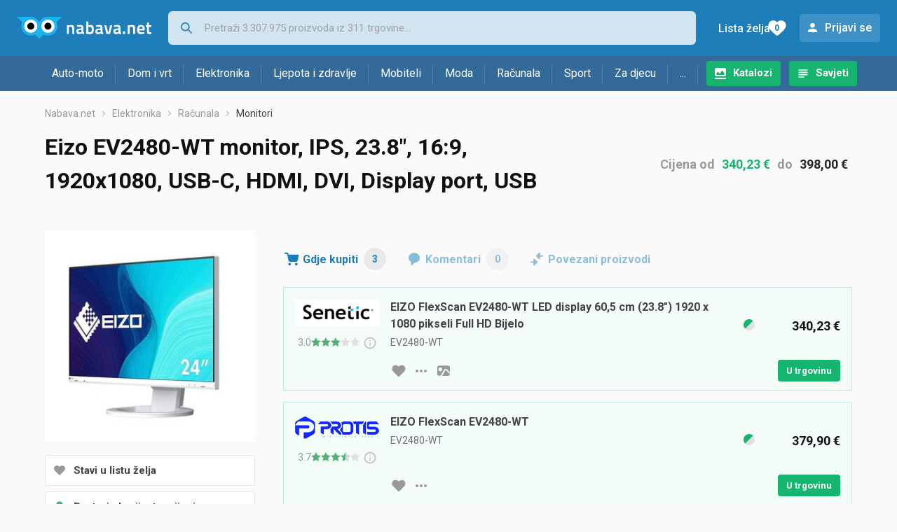

--- FILE ---
content_type: text/html;charset=utf-8
request_url: https://www.nabava.net/monitori/eizo-ev2480-wt-monitor-cijena-ips-238-16-9-136701371
body_size: 10905
content:
































   
   
   
   
      
   














        


































   
   
   
   
      
   








<!DOCTYPE html>
<html lang="hr">
<head>
    <meta charset="utf-8">

    
    
     
     
    <title>Eizo EV2480-WT monitor, IPS, 23.8&#034;</title>
    <meta http-equiv="X-UA-Compatible" content="IE=edge">
    <meta name="viewport" content="width=device-width, initial-scale=1, maximum-scale=1, shrink-to-fit=no, user-scalable=0">
    <meta name="mobile-web-app-capable" content="yes">
    <meta name="apple-mobile-web-app-capable" content="yes">
    <meta name="apple-mobile-web-app-status-bar-style" content="black-translucent">

    
    <meta name="referrer" content="origin-when-cross-origin">

    <meta name="description" content="Gdje kupiti Eizo EV2480-WT monitor, IPS, 23.8&#034; - usporedi cijene, pogledaj značajke i izaberi trgovinu">

    
    
    <meta name="apple-itunes-app" content="app-id=1100660049">
    
    

    <meta property="og:title" content="Eizo EV2480-WT monitor, IPS, 23.8&#034;">
    
    
        <meta property="og:image" content="https://www.nabava.net/slike/products/37/01/13670137/eizo-ev2480-wt-monitor-238-pivot_2d19a374.jpeg">
    

    
    

    <link rel="icon" href="/static/slike/favicon.ico">
    <link rel="apple-touch-icon" href="/static/slike/logo/apple-touch-icon-graybg.png">
    <link rel="search" href="https://www.nabava.net/static/opensearch/nabava.net-opensearch.xml" title="Pretraživanje Nabava.net" type="application/opensearchdescription+xml">
    <link rel="preload" fetchpriority="high" as="image" href="/slike/products/37/01/13670137/thumb290_eizo-ev2480-wt-monitor-238-pivot_2d19a374.jpeg">

    

    
































   
   
   
   
      
   















    
    
    
    
    <link rel="stylesheet" type="text/css" media="screen" href="/bundles/css/gzip_N377395562/vendor.css" />


    
    <script type="text/javascript" src="/bundles/js/gzip_N442858653/vendor.js" ></script>

    
    

    
    <link rel="stylesheet" type="text/css" media="screen" href="/bundles/css/gzip_N1263239885/redesign2020.css" />


    
    <script type="text/javascript" src="/bundles/js/gzip_1691880270/redesign2020.js" ></script>


    <script type="text/javascript">
      site.state.ctx = "";
   	  site.state.currentPage = "product";
      site.state.idsToCheck = [929883646,779869321,1015117793];
   	  site.state.productId = "13670137";
   	  site.state.requestedUrl = "monitori/eizo-ev2480-wt-monitor-cijena-ips-238-16-9-136701371";
      site.state.user.hashedEmail = "";
      site.state.user.gaId = "";
      site.state.user.loggedIn = false;
      site.state.noOfItemsInAutocomplete = 6;
   	  site.state.webDomainId = 1;
      site.state.urls = {
              chartjs: "/static/redesign2020/vendor/Chart.min.js",
              ballooncss: "/static/redesign2020/vendor/balloon.css",
              leafletjs: "/static/redesign2020/vendor/leaflet/leaflet.js",
              leafletcss: "/static/redesign2020/vendor/leaflet/leaflet.css",
              quagga: "/static/redesign2020/vendor/quagga-0.12.1.min.js",
      };
   	  site.init();
   	  
   </script>
   
    
   
   
























































<script async='async' src='https://securepubads.g.doubleclick.net/tag/js/gpt.js' crossorigin="anonymous"></script>

<script type='text/javascript'>
	window.googletag = window.googletag || {cmd: []};
	googletag.cmd.push(function() {
		























































































































	
		
			
				googletag.defineSlot('/1033846/nabava.net_Lijevo_300x250', [[300,160],[300,250],[300,600]], 'div-gpt-ad-1347027521651-Lijevo_300x250').addService(googletag.pubads());
				
			
			
		
	

















































































































































































































































	
		
			
				googletag.defineSlot('/1033846/nabava.net_Sredina_1x1', [[1,1],[300,50],[300,100],[300,150],[300,250],[320,50],[320,100],[728,90],[970,90],[970,250]], 'div-gpt-ad-1347027521651-Sredina_1x1').addService(googletag.pubads());
				
			
			
		
	


























		
		
		
			googletag.pubads().setTargeting("kat_pro_tr","1");
			googletag.pubads().setTargeting("id_proizv","13670137");
			googletag.pubads().setTargeting("id_kat", "9");			
			
			
				
			googletag.pubads().setTargeting("id_kat_l1","4675");
			
				
			googletag.pubads().setTargeting("id_kat_l2","5");
			
				
			googletag.pubads().setTargeting("id_kat_l3","9");
			
				
		
		
		
		
			googletag.pubads().setTargeting("uri", "/monitori/eizo-ev2480-wt-monitor-cijena-ips-238-16-9-136701371");
		
		
			
		googletag.pubads().enableSingleRequest();
		googletag.pubads().collapseEmptyDivs();
 

		googletag.enableServices();
	});
</script>


   
    
    <link rel="stylesheet" href="https://fonts.googleapis.com/css?family=Roboto:300,400,500,700,900&subset=latin,latin-ext&display=swap" />

	
    
































   
   
   
   
      
   






<script>
dataLayer = [];
function gtag(){dataLayer.push(arguments);}


<!-- GA4 Parametri/varijable -->
dataLayer.push({'kategorija': 'monitori__90'});

dataLayer.push({'proizvod': 'Eizo EV2480-WT monitor, IPS, 23.8", 16:9, 1920x1080, USB-C, HDMI, DVI, Display port, USB [13670137]'});


<!-- GA4 Eventovi -->



dataLayer.push({'event': 'kategorija_i_proizvod_viewed'})
dataLayer.push({'event': 'proizvod_viewed'})



</script>

<!-- XXX Seekandhit tracking code -->

  

  
  <!-- XXX Seekandhit tracking code -->
<script>
$(document).on('submit', '.header__search-form', function(){	
  var inputText = $('.header__search-form-input--search').val();
	
  var trackingData = {
    'searchTerm': inputText,
	'selectedTerm': '',
	'pageType': site.state.currentPage,
	'userId': parseInt(site.state.user.gaId) || null,
	'loggedInStatus': site.state.user.loggedIn.toString(),
	'emailValue': site.state.user.hashedEmail || ''
  };
  
  dataLayer.push({
    'event': 'gtmt.search',
    'trackingData': trackingData
  });
})
</script>
  































   
   
   
   
      
   






<!-- XXX Seekandhit tracking code -->
<script>
function calculateRedirectCost(priceArrays, price) {
    for (let i = 0; i < priceArrays.length; i++) {
        // priceArray format: [fromPrice, toPrice, redirectCost]
    	const priceArray = priceArrays[i];
        const fromPrice = priceArray[0];
        const endPrice = priceArray[1];
        const redirectCost = priceArray[2];

        if (endPrice === null) {
            // Handles the case where endPrice is null (infinity)
            if (price >= fromPrice) {
                return redirectCost;
            }
        } else {
            if ((price >= fromPrice) && (price < endPrice)) {
                return redirectCost;
            }
        }
    }
    
    // If no matching range is found (ideally should never happen)
    return null;
}

$(document).on('click', '.offer__buttons-to-store', function () {
	
	<!-- Navigation bar information -->
	var navigationCategory, productCategory, productSubcategory;
	if($("ol.breadcrumbs li").length < 5){
	  var navigationCategory =  $(".breadcrumbs__item:nth-child(2)").find("a").text();
	  var productCategory = $(".breadcrumbs__item:nth-child(3)").find("a").text();
	  var productSubcategory = $(".breadcrumbs__item:nth-child(4)").find("a").text();

	} else {
	  var navigationCategory =  $(".breadcrumbs__item:nth-child(2)").find("a").text();
	  var productCategory = $(".breadcrumbs__item:nth-last-child(3)").find("a").text();
	  var productSubcategory = $(".breadcrumbs__item:nth-last-child(2)").find("a").text();		
	}
	
	<!-- Offer information -->
	var offerName = $(this).closest('.offer').find('.offer__name h2').text();
	var offerId = $(this).closest('.offer').find('.offer__buttons-wishlist').data("id").toString();
	var offerPrice = $(this).closest('.offer').find('.offer__price:first').text().slice(0,-2);
	offerPrice = parseFloat(offerPrice.replace(/\./g, '').replace(',', '.'));
	
	
	var offerRedirectionPrice = calculateRedirectCost([[0.00, 1.33, 0.01], [1.33, 13.27, 0.03], [13.27, 33.18, 0.04], [33.18, 66.36, 0.05], [66.36, 165.90, 0.07], [165.90, 331.80, 0.08], [331.80, 597.25, 0.09], [597.25, 929.06, 0.11], [929.06, 1327.23, 0.12], [1327.23, null, 0.16]], offerPrice);
	if (($(this).closest('.offer').hasClass("offer--featured")) && (offerRedirectionPrice !== null)) {
		offerRedirectionPrice *= 1.3;
		offerRedirectionPrice = parseFloat(offerRedirectionPrice.toFixed(2));
	}
	
	<!-- Product information -->
	var productName = $(".product-page__title").text();
	var productId = site.state.productId;
	
	
	<!-- Other information -->
	var pageType = site.state.currentPage;
	var currency = 'EUR';
	var userId = parseInt(site.state.user.gaId) || null;
	var loggedInStatus = site.state.user.loggedIn.toString();
	var emailValue = site.state.user.hashedEmail || '';
	
	dataLayer.push({
		'event': 'gtmt.paidClick',
		'trackingData':{
			'navigationCategory': navigationCategory,
			'productCategory': productCategory,
			'productSubcategory': productSubcategory,
			'offerName': offerName,
			'offerId': offerId,
			'offerPrice': offerPrice,
			'offerRedirectionPrice': offerRedirectionPrice,
			'pageType': pageType,
			'currency': currency,
			'userId': userId,
			'productId': productId,
			'productName': productName,
			'loggedInStatus': loggedInStatus,
			'emailValue': emailValue
		}
	});
});

</script>


<!-- Google Tag Manager -->
<script>(function(w,d,s,l,i){w[l]=w[l]||[];w[l].push({'gtm.start':
new Date().getTime(),event:'gtm.js'});var f=d.getElementsByTagName(s)[0],
j=d.createElement(s),dl=l!='dataLayer'?'&l='+l:'';j.async=true;j.src=
'https://www.googletagmanager.com/gtm.js?id='+i+dl;f.parentNode.insertBefore(j,f);
})(window,document,'script','dataLayer','GTM-TMSBNPC');</script>
<!-- End Google Tag Manager -->
        
    <script type="application/ld+json">
    {
      "@context" : "https://schema.org",
      "@type" : "WebSite",
      "name" : "Nabava.net",
      "url" : "https://www.nabava.net"
    }
  </script>
  
</head>


<body  >
    <header class="header ">
        <div class="header__first-row">
            <a class="header__logo header__logo--full" href="/" title="Nabava.net - gdje pametna kupnja započinje"><img src="/static/redesign2020/images/logo-full-1.svg" alt="Nabava.net" width="229" height="40"></a>
            <a class="header__logo header__logo--normal" href="/" title="Nabava.net - gdje pametna kupnja započinje"><img src="/static/redesign2020/images/logo-simple-1.svg" alt="Nabava.net" width="192" height="32"></a>
            <a class="header__logo header__logo--minimal" href="/" title="Nabava.net - gdje pametna kupnja započinje"><img src="/static/redesign2020/images/logo-basic.svg" alt="Nabava.net" width="65" height="32"></a>

            <form class="header__search-form" action="/search.php" method="GET">
                
	                
                <input class="header__search-form-input header__search-form-input--search" id="headerSearch" type="search" name="q" autocomplete="off" tabIndex="1" placeholder="Pretraži 3.307.975 proizvoda iz 311 trgovine..." value="" >
		        
                
                
                
            </form>
            
            <div class="header__first-row-links">
				
	                <a class='header__link header__link-catalog' href="/katalozi">Katalozi</a>
                
                
	                
	                
	                	
	                	<a class='header__link header__link-articles' href="/clanci">Savjeti</a>
	                	
                	
                
                <a class='header__link header__link-wishlist' href="/wishlist">
                	<span class="header__link-wishlist-label">Lista želja</span>
                	<span class="header__link-wishlist-counter wishlist-quantity">0</span>
                </a>

                
                    
                    
                        <div data-modal-url="/login" class='header__link header__link-login' data-show-modal>Prijavi se</div>
                    
                
            </div>
            <div class="header__toggle-buttons">
                <div class="header__toggle-search"></div>
                
                <a href="/wishlist" class="header__link header__link-wishlist hidden--desktop hidden--tablet">
                    <span class="header__link-wishlist-counter wishlist-quantity ">0</span>
                </a>
                <div class="header__toggle-menu"></div>
            </div>
        </div>

        <nav class="nav" data-body-scroll-lock-ignore="true">
            <div class="nav__links">
                
                
            
            
            	  
	                <a class='nav__link nav__link--catalog' href="/katalozi">Katalozi</a>
                
                
                
                   
                   <a class='nav__link nav__link--articles' href="/clanci">Savjeti</a>
                
                 

            </div>

            
            
                
                
                    <a href="/logout" class='nav__account-login'>Prijavi se</a>
                
            

            <ul class="nav__sections">
                
                
                    <li class="nav__section" data-name="2188">
                        
                        <a class="nav__section-name " href="/auto-moto">Auto-moto</a>
                        
                        
                        
                        <div class="nav__section-dropdown nav__section-dropdown--left">
                            <div class="nav__popular-categories">
                                <div class="nav__popular-categories-title">Popularno</div>
                                
                                
                                    <a class="nav__popular-category" href="/zimske-auto-gume">Zimske auto gume</a>
                                
                                    <a class="nav__popular-category" href="/cjelogodisnje-gume">Cjelogodišnje gume</a>
                                
                                    <a class="nav__popular-category" href="/ljetne-auto-gume">Ljetne auto gume</a>
                                
                                    <a class="nav__popular-category" href="/auto-zarulje">Auto žarulje</a>
                                
                                    <a class="nav__popular-category" href="/polirke">Polirke</a>
                                
                            </div>
                            
                            <div class="nav__popular-categories">
                                <div class="nav__popular-categories-title">Izdvojeno</div>
                                
                                    <a class="nav__popular-category" href="/punjaci-za-elektricna-vozila">Punjači za električna vozila</a>
                                
                                    <a class="nav__popular-category" href="/autoradio">Autoradio</a>
                                
                                    <a class="nav__popular-category" href="/autopresvlake">Autopresvlake</a>
                                
                                    <a class="nav__popular-category" href="/kamere-za-auto">Kamere za auto</a>
                                
                                    <a class="nav__popular-category" href="/auto-cerade">Auto cerade</a>
                                
                            </div>                            
                            
                            <div class="nav__loading"><div class="nav__loading__loader"></div></div>
                            
                        </div>
                    </li>
                
                
                    <li class="nav__section" data-name="2191">
                        
                        <a class="nav__section-name " href="/dom-i-vrt">Dom i vrt</a>
                        
                        
                        
                        <div class="nav__section-dropdown nav__section-dropdown--left">
                            <div class="nav__popular-categories">
                                <div class="nav__popular-categories-title">Popularno</div>
                                
                                
                                    <a class="nav__popular-category" href="/stapni-usisavaci">Štapni usisavači</a>
                                
                                    <a class="nav__popular-category" href="/hladnjaci-s-ledenicom">Hladnjaci s ledenicom</a>
                                
                                    <a class="nav__popular-category" href="/perilice-rublja">Perilice rublja</a>
                                
                                    <a class="nav__popular-category" href="/aparati-za-kavu">Aparati za kavu</a>
                                
                                    <a class="nav__popular-category" href="/klima-uredaji">Klima uređaji</a>
                                
                            </div>
                            
                            <div class="nav__popular-categories">
                                <div class="nav__popular-categories-title">Izdvojeno</div>
                                
                                    <a class="nav__popular-category" href="/blanjalice">Blanjalice</a>
                                
                                    <a class="nav__popular-category" href="/pile">Pile</a>
                                
                                    <a class="nav__popular-category" href="/aparati-za-tjesteninu">Aparati za tjesteninu</a>
                                
                                    <a class="nav__popular-category" href="/aparati-za-vakumiranje">Aparati za vakumiranje</a>
                                
                                    <a class="nav__popular-category" href="/grijalice-i-radijatori">Grijalice i radijatori</a>
                                
                            </div>                            
                            
                            <div class="nav__loading"><div class="nav__loading__loader"></div></div>
                            
                        </div>
                    </li>
                
                
                    <li class="nav__section" data-name="2194">
                        
                        <a class="nav__section-name " href="/elektronika">Elektronika</a>
                        
                        
                        
                        <div class="nav__section-dropdown nav__section-dropdown--left">
                            <div class="nav__popular-categories">
                                <div class="nav__popular-categories-title">Popularno</div>
                                
                                
                                    <a class="nav__popular-category" href="/prijenosna-racunala">Prijenosna računala</a>
                                
                                    <a class="nav__popular-category" href="/mobiteli">Mobiteli</a>
                                
                                    <a class="nav__popular-category" href="/monitori">Monitori</a>
                                
                                    <a class="nav__popular-category" href="/televizori">Televizori</a>
                                
                                    <a class="nav__popular-category" href="/graficke-kartice">Grafičke kartice</a>
                                
                            </div>
                            
                            <div class="nav__loading"><div class="nav__loading__loader"></div></div>
                            
                        </div>
                    </li>
                
                
                    <li class="nav__section" data-name="2197">
                        
                        <a class="nav__section-name " href="/ljepota-i-zdravlje">Ljepota i zdravlje</a>
                        
                        
                        
                        <div class="nav__section-dropdown nav__section-dropdown--left">
                            <div class="nav__popular-categories">
                                <div class="nav__popular-categories-title">Popularno</div>
                                
                                
                                    <a class="nav__popular-category" href="/elektricne-cetkice-za-zube">Električne četkice za zube</a>
                                
                                    <a class="nav__popular-category" href="/susilo-za-kosu">Sušilo za kosu</a>
                                
                                    <a class="nav__popular-category" href="/tlakomjeri">Tlakomjeri</a>
                                
                                    <a class="nav__popular-category" href="/sisaci-i-trimeri">Šišači i trimeri</a>
                                
                                    <a class="nav__popular-category" href="/zenski-parfemi">Ženski parfemi</a>
                                
                            </div>
                            
                            <div class="nav__popular-categories">
                                <div class="nav__popular-categories-title">Izdvojeno</div>
                                
                                    <a class="nav__popular-category" href="/osobne-vage">Osobne vage</a>
                                
                                    <a class="nav__popular-category" href="/aspiratori-za-nos">Aspiratori za nos</a>
                                
                                    <a class="nav__popular-category" href="/ipl-uredaji">IPL uređaji</a>
                                
                                    <a class="nav__popular-category" href="/tlakomjeri">Tlakomjeri</a>
                                
                                    <a class="nav__popular-category" href="/tusevi-za-zube">Tuševi za zube</a>
                                
                            </div>                            
                            
                            <div class="nav__loading"><div class="nav__loading__loader"></div></div>
                            
                        </div>
                    </li>
                
                
                    <li class="nav__section" data-name="2200">
                        
                        <a class="nav__section-name nav__section-name--no-dropdown" href="/mobiteli">Mobiteli</a>
                        
                        
                        
                        <div class="nav__section-dropdown nav__section-dropdown--center">
                            <div class="nav__popular-categories">
                                <div class="nav__popular-categories-title">Popularno</div>
                                
                                
                                    <a class="nav__popular-category" href="/mobiteli">Mobiteli</a>
                                
                            </div>
                            
                            <div class="nav__loading"><div class="nav__loading__loader"></div></div>
                            
                        </div>
                    </li>
                
                
                    <li class="nav__section" data-name="2203">
                        
                        <a class="nav__section-name " href="/moda">Moda</a>
                        
                        
                        
                        <div class="nav__section-dropdown nav__section-dropdown--center">
                            <div class="nav__popular-categories">
                                <div class="nav__popular-categories-title">Popularno</div>
                                
                                
                                    <a class="nav__popular-category" href="/satovi">Satovi</a>
                                
                                    <a class="nav__popular-category" href="/zenske-cizme-i-gleznjace">Ženske čizme i gležnjače</a>
                                
                                    <a class="nav__popular-category" href="/muske-jakne-i-kaputi">Muške jakne i kaputi</a>
                                
                                    <a class="nav__popular-category" href="/zenske-jakne">Ženske jakne</a>
                                
                                    <a class="nav__popular-category" href="/muske-cipele">Muške cipele</a>
                                
                            </div>
                            
                            <div class="nav__popular-categories">
                                <div class="nav__popular-categories-title">Izdvojeno</div>
                                
                                    <a class="nav__popular-category" href="/novcanici">Novčanici</a>
                                
                                    <a class="nav__popular-category" href="/putni-jastuci">Putni jastuci</a>
                                
                                    <a class="nav__popular-category" href="/neseseri">Neseseri</a>
                                
                                    <a class="nav__popular-category" href="/kisobrani">Kišobrani</a>
                                
                                    <a class="nav__popular-category" href="/uklanjaci-mucica">Uklanjači mucica</a>
                                
                            </div>                            
                            
                            <div class="nav__loading"><div class="nav__loading__loader"></div></div>
                            
                        </div>
                    </li>
                
                
                    <li class="nav__section" data-name="2206">
                        
                        <a class="nav__section-name " href="/racunala">Računala</a>
                        
                        
                        
                        <div class="nav__section-dropdown nav__section-dropdown--center">
                            <div class="nav__popular-categories">
                                <div class="nav__popular-categories-title">Popularno</div>
                                
                                
                                    <a class="nav__popular-category" href="/prijenosna-racunala">Prijenosna računala</a>
                                
                                    <a class="nav__popular-category" href="/monitori">Monitori</a>
                                
                                    <a class="nav__popular-category" href="/graficke-kartice">Grafičke kartice</a>
                                
                                    <a class="nav__popular-category" href="/radna-memorija-ram">Radna memorija (RAM)</a>
                                
                                    <a class="nav__popular-category" href="/ssd-disk">SSD disk</a>
                                
                            </div>
                            
                            <div class="nav__popular-categories">
                                <div class="nav__popular-categories-title">Izdvojeno</div>
                                
                                    <a class="nav__popular-category" href="/access-point">Access point</a>
                                
                                    <a class="nav__popular-category" href="/e-book-reader">E-Book reader</a>
                                
                                    <a class="nav__popular-category" href="/gaming-volani">Gaming volani</a>
                                
                                    <a class="nav__popular-category" href="/olovke-za-tablete">Olovke za tablete</a>
                                
                                    <a class="nav__popular-category" href="/graficki-tableti">Grafički tableti</a>
                                
                            </div>                            
                            
                            <div class="nav__loading"><div class="nav__loading__loader"></div></div>
                            
                        </div>
                    </li>
                
                
                    <li class="nav__section" data-name="2209">
                        
                        <a class="nav__section-name " href="/sport">Sport</a>
                        
                        
                        
                        <div class="nav__section-dropdown nav__section-dropdown--right">
                            <div class="nav__popular-categories">
                                <div class="nav__popular-categories-title">Popularno</div>
                                
                                
                                    <a class="nav__popular-category" href="/elektricni-romobili">Električni romobili</a>
                                
                                    <a class="nav__popular-category" href="/trake-za-trcanje">Trake za trčanje</a>
                                
                                    <a class="nav__popular-category" href="/fitness-narukvice-i-satovi">Fitness narukvice i satovi</a>
                                
                                    <a class="nav__popular-category" href="/sanjkanje">Sanjkanje</a>
                                
                                    <a class="nav__popular-category" href="/elektricni-bicikli">Električni bicikli</a>
                                
                            </div>
                            
                            <div class="nav__popular-categories">
                                <div class="nav__popular-categories-title">Izdvojeno</div>
                                
                                    <a class="nav__popular-category" href="/hoverboard">Hoverboard</a>
                                
                                    <a class="nav__popular-category" href="/steperi">Steperi</a>
                                
                                    <a class="nav__popular-category" href="/sobni-bicikli">Sobni bicikli</a>
                                
                                    <a class="nav__popular-category" href="/utezi-i-sipke">Utezi i šipke</a>
                                
                                    <a class="nav__popular-category" href="/orbitrek">Orbitrek</a>
                                
                                    <a class="nav__popular-category" href="/proteini">Proteini</a>
                                
                            </div>                            
                            
                            <div class="nav__loading"><div class="nav__loading__loader"></div></div>
                            
                        </div>
                    </li>
                
                
                    <li class="nav__section" data-name="2212">
                        
                        <a class="nav__section-name " href="/za-djecu">Za djecu</a>
                        
                        
                        
                        <div class="nav__section-dropdown nav__section-dropdown--right">
                            <div class="nav__popular-categories">
                                <div class="nav__popular-categories-title">Popularno</div>
                                
                                
                                    <a class="nav__popular-category" href="/drustvene-igre">Društvene igre</a>
                                
                                    <a class="nav__popular-category" href="/lego-kocke">Lego kocke</a>
                                
                                    <a class="nav__popular-category" href="/djecji-satovi">Dječji satovi</a>
                                
                                    <a class="nav__popular-category" href="/autosjedalice">Autosjedalice</a>
                                
                                    <a class="nav__popular-category" href="/figurice">Figurice</a>
                                
                            </div>
                            
                            <div class="nav__popular-categories">
                                <div class="nav__popular-categories-title">Izdvojeno</div>
                                
                                    <a class="nav__popular-category" href="/auti-za-djecu">Auti za djecu</a>
                                
                                    <a class="nav__popular-category" href="/djecja-zastita">Dječja zaštita</a>
                                
                                    <a class="nav__popular-category" href="/putni-krevetici">Putni krevetići</a>
                                
                                    <a class="nav__popular-category" href="/baby-monitori">Baby Monitori</a>
                                
                                    <a class="nav__popular-category" href="/njihaljke-za-bebe">Njihaljke za bebe</a>
                                
                            </div>                            
                            
                            <div class="nav__loading"><div class="nav__loading__loader"></div></div>
                            
                        </div>
                    </li>
                
                
                    <li class="nav__section" data-name="2215">
                        
                        <a class="nav__section-name " href="/ostalo">...</a>
                        
                        
                        
                        <div class="nav__section-dropdown nav__section-dropdown--right">
                            <div class="nav__popular-categories">
                                <div class="nav__popular-categories-title">Popularno</div>
                                
                                
                                    <a class="nav__popular-category" href="/nekategorizirano">Nekategorizirano</a>
                                
                                    <a class="nav__popular-category" href="/baterije">Baterije</a>
                                
                                    <a class="nav__popular-category" href="/kalkulatori">Kalkulatori</a>
                                
                                    <a class="nav__popular-category" href="/papiri">Papiri</a>
                                
                                    <a class="nav__popular-category" href="/kave">Kave</a>
                                
                            </div>
                            
                            <div class="nav__loading"><div class="nav__loading__loader"></div></div>
                            
                        </div>
                    </li>
                
            </ul>
        </nav>

    </header>

    <div class="content-overlay "></div>

    <main class="content  ">

        
        
       	























	
			
		
			
			
				
				
					
					<div class="topbannercontainer">		
					
					<div id='div-gpt-ad-1347027521651-Sredina_1x1'>
						<script>
						googletag.cmd.push(function() { googletag.display('div-gpt-ad-1347027521651-Sredina_1x1'); });
						</script>
					</div>
					
					
					</div>		
						
				
			
		
	


        

        
         
















   <script type="application/ld+json">
	{
        "@context": "https://schema.org",
        "@type": "Product",
        "name": "Eizo EV2480-WT monitor, IPS, 23.8&#034;, 16:9, 1920x1080, USB-C, HDMI, DVI, Display port, USB",
		
        "image": "https://www.nabava.net/slike/products/37/01/13670137/eizo-ev2480-wt-monitor-238-pivot_2d19a374.jpeg",
        
        
        	"brand": {
           		"@type": "Brand",
           		"name": "Eizo"
        	},
         
		   
        "offers": {
           "@type": "AggregateOffer",
           "highPrice": "398.0",
           "lowPrice": "340.23",
           "offerCount": "3",
           "priceCurrency": "EUR"
		   ,"availability": "https://schema.org/InStock"
        }
	}
   </script>



































   
   
   
   
      
   





















<nav>
    <ol class="breadcrumbs breadcrumbs--show-only-chosen breadcrumbs--show-first-parent breadcrumbs--show-last-parent">
        
            <li class="breadcrumbs__item">
                <a class="breadcrumbs__link" href="/" title="Nabava.net">Nabava.net</a>
                
                
            </li>
        
        
            
            	
                
                    
                    
                    
                    <li class="breadcrumbs__item">
                        
                            
                            
                            	     <a class="breadcrumbs__link" href="/elektronika">Elektronika</a>
                            
                        
                    </li>
                
                    
                    
                    
                    <li class="breadcrumbs__item">
                        
                            
                            
                            	     <a class="breadcrumbs__link" href="/racunala">Računala</a>
                            
                        
                    </li>
                
                    
                    
                    
                    <li class="breadcrumbs__item">
                        
                            
                              	<a class="breadcrumbs__last-item" href="/monitori">Monitori</a>
                            
                            
                        
                    </li>
                
            
            
        

        
        
        
        
    </ol>
</nav>

<script type="application/ld+json">
{
  "@context": "https://schema.org",
  "@type": "BreadcrumbList",
  "itemListElement": [{
	"@type": "ListItem", "position": 1, "name": "Nabava.net", "item": "https://www.nabava.net"} ,{ "@type": "ListItem", "position": 2, "name": "Elektronika", "item": "https://www.nabava.net/elektronika"} ,{ "@type": "ListItem", "position": 3, "name": "Računala", "item": "https://www.nabava.net/racunala"} ,{ "@type": "ListItem", "position": 4, "name": "Monitori", "item": "https://www.nabava.net/monitori"}
 ] }
</script>

<div class="product-page">
    <h1 class="product-page__title">Eizo EV2480-WT monitor, IPS, 23.8&#034;, 16:9, 1920x1080, USB-C, HDMI, DVI, Display port, USB</h1>
    
    

	
	    <div class="product-page__price">
	   		<div class="product-page__price-hrk">
	   		
	           
	           
	           
	           	   Cijena
	               od
	               <a href="#offer-with-min-price" class="product-page__price-from">340,23 €</a>
	               do
	               <a href="#offer-with-max-price" class="product-page__price-to">398,00 €</a>
	           
	       	
	   		</div>
	    </div>
    

    
        
        
            
            <a href="/slike/products/37/01/13670137/eizo-ev2480-wt-monitor-238-pivot_2d19a374.jpeg" class="product-page__image-link" title="Eizo EV2480-WT monitor" data-action-show-full-product-image><img src="/slike/products/37/01/13670137/thumb290_eizo-ev2480-wt-monitor-238-pivot_2d19a374.jpeg" class="product-page__image" alt="Eizo EV2480-WT monitor" /></a>
        
    

    <div class="product-page__actions">
        
        
        
        <div class="product-page__actions-wishlist " data-update-wishlist data-type="product" data-id="13670137">Stavi u listu želja</div>
        <div data-modal-url="/product/priceAlarm?productId=13670137" class="product-page__actions-price-alarm "
            data-login-required data-show-modal data-log-ga-event data-event-category="UI events" data-event-action="ProductPage action - pricealert" data-event-label="ProductPage action - pricealert 13670137">
      		
      		  
			  
			  	Postavi obavijest o cijeni
			  
      		 
        </div>
        <div data-modal-url="/product/priceHistory?productId=13670137" class="product-page__actions-price-history"
            data-show-modal data-log-ga-event data-event-category="UI events" data-event-action="ProductPage action - showPriceHistory" data-event-label="ProductPage action - showPriceHistory 13670137">Povijest najniže cijene</div>
        <div data-modal-url="/shareLink/product/13670137" class="product-page__actions-share" data-show-modal data-modal-name="shareLink"
            data-log-ga-event data-event-category="UI events" data-event-action="ProductPage action - showLinkShare" data-event-label="ProductPage action - showProductShare 13670137">Podijeli</div>
        <div data-modal-url="/product/reportProductError?productId=13670137" class="product-page__actions-report-error" data-show-modal>Prijavi grešku</div>
        
    </div>

    

    

    <div class="product-page__content">

        <div class="tabs content__section--no-side-margins">
            <a href="#offers" class="tabs__item tabs__item--with-icon product-page__tab-icon--offer-list" data-log-ga-event data-event-category="UI events" data-event-action="Tab - click" data-event-label="Tab click - Where to buy">
                Gdje kupiti
                <span class="tabs__item-number">3</span>
            </a>
            
            
            <a href="#comments" class="tabs__item tabs__item--with-icon product-page__tab-icon--comments" 
                data-log-ga-event data-event-category="UI events" data-event-action="Tab - click" data-event-label="Tab click - Comments">
                Komentari
                <span class="tabs__item-number">0</span>
            </a>
            <a href="#linked-products" class="tabs__item tabs__item--with-icon product-page__tab-icon--linked-products"
                data-log-ga-event data-event-category="UI events" data-event-action="Tab - click" data-event-label="Tab click - Linked products">
                Povezani proizvodi
            </a>
        </div>

        
            
                <div class="content__section content__section--no-top-margin content__section--no-side-margins" id="offers">
                	
                		
                		
		                    
		                        
































   
   
   
   
      
   





















	
	
		
		
		
	






<div class="offer offer--featured"  id="offer-with-min-price">
    <div class="offer__store">
      
         
            <div class="offer__store-link"
               data-action="show-store-popover" data-popover-modifier="store" 
               data-log-ga-event data-event-category="UI events" data-event-action="StoreLink premium click" data-event-label="StoreLink premium click - Senetic"
             ><img src="/slike/firme/1357_senetic__13573_d1cRu.png" class="offer__store-logo" alt="Senetic"/></div>
         
         
      
      
































   
   
   
   
      
   











<div class="offer__rating"  onclick="window.location.href='/senetic'" style="cursor: pointer;">
	<span class="offer__rating__number" data-balloon-pos="down" data-balloon-length="small" aria-label="Broj ocjena: 83">3.0</span>
	<div class="offer__rating__stars" data-balloon-pos="down" data-balloon-length="small" aria-label="Broj ocjena: 83">
		
































   
   
   
   
      
   












	<img src="/static/redesign2020/images/star_rate_full.svg" alt="full star" width="14" height="13">

	<img src="/static/redesign2020/images/star_rate_full.svg" alt="full star" width="14" height="13">

	<img src="/static/redesign2020/images/star_rate_full.svg" alt="full star" width="14" height="13">


	<img src="/static/redesign2020/images/star_rate_empty.svg" alt="empty star" width="14" height="13">




	<img src="/static/redesign2020/images/star_rate_empty.svg" alt="empty star" width="14" height="13">

	</div>
	
	<div class = "offer__rating__tooltip">
		<div class="info-marker" data-balloon-pos="down" data-balloon-length="medium" aria-label="Preuzeto sa Google Maps © servisa"></div>
	</div>
</div>

    </div>
    
    
	    <div class="offer__name">
		    
	    	<h2>EIZO FlexScan EV2480-WT LED display 60,5 cm (23.8") 1920 x 1080 pikseli Full HD Bijelo</h2>
	    	<span>EV2480-WT</span>
	    </div>
	    
	    <div class="offer__availability">
	         
































   
   
   
   
      
   










   
      
   
   

<img src="/static/redesign2020/images/availability-2.svg" alt="raspoloživo" title="raspoloživo" width="20" height="20" />
	    </div>
    
	<div class="offer__price-container">
	    
	    	
	    	
			    <div class="offer__price">340,23 €</div>
	    	
	    	
   	</div>
    <div class="offer__buttons">
    	
	    	
	        
		        
		        
		        
		        <div class="offer__buttons-wishlist " data-update-wishlist data-type="offer" data-id="929883646">Stavi u listu želja</div>
	
		        <a href="#" class="offer__buttons-more-info" data-action="show-store-popover" data-popover-modifier="button"></a>
		         
	            
		            <a class="offer__buttons-image" href="/slike/artikli/1357/EIZO-FlexScan-EV2480-WT-LED-display-60_b5194a96.jpeg" aria-label="slika artikla" data-log-ga-event data-event-action="OfferImage click"  data-event-category="UI events" data-event-label="OI click - 929883646"></a>
	            
		
		                 
				<a href="/out.php?enc=pcT1SpN2w7FJpUp6CbNtofatwDAz2MF4b08-b2YvBZi13PTXgu1y1Q-0yaKeyyic" class="button button--small offer__buttons-to-store" title="U trgovinu" onmousedown="site.utils.addCheck(this, 929883646)" target="_blank" rel="nofollow"
				   data-log-ga-event data-event-category="Out click" data-event-action="Out click OFFER" data-event-label="Out click OFFER Name: Senetic "
				   >U trgovinu</a>
	         
        
    </div>

	

    
































   
   
   
   
      
   

















<div class="store-popover-wrapper">
    
    <div class="store-popover hidden">
        <div data-modal-url="/store/shoppingTerms" class="store-popover-shopping-options"
             data-show-modal data-modal-uid="shoppingTerms-1357" data-modal-params="storeId=1357" data-price-mastercard="" data-price-visa="" data-price-diners="" data-price-premium-visa="">Načini plaćanja i dostava</div>
        <a href="/senetic" class="store-popover-informations" title="Senetic" 
               data-log-ga-event data-event-category="UI events" data-event-action="StorePopover more info click" data-event-label="StorePopover more info click - Senetic">Informacije o trgovini</a>
        
        <a href="/out.php?enc=pcT1SpN2w7FJpUp6CbNtofatwDAz2MF4b08-b2YvBZi13PTXgu1y1Q-0yaKeyyic" class="store-popover-link" onmousedown="site.utils.addCheck(this, 929883646)" target="_blank" rel="nofollow" title="Senetic"
               data-log-ga-event data-event-category="Out click" data-event-action="Out click STORE" data-event-label="Out click STORE Name: Senetic "
               >U trgovinu</a>
        
        <div class="store-popover-close"></div>
    </div>
</div>


</div>
		                    
		                        
































   
   
   
   
      
   





















	
	
		
		
		
	






<div class="offer offer--featured" >
    <div class="offer__store">
      
         
            <div class="offer__store-link"
               data-action="show-store-popover" data-popover-modifier="store" 
               data-log-ga-event data-event-category="UI events" data-event-action="StoreLink premium click" data-event-label="StoreLink premium click - Protis"
             ><img src="/slike/firme/210_protis__2103_LnM2c.png" class="offer__store-logo" alt="Protis"/></div>
         
         
      
      
































   
   
   
   
      
   











<div class="offer__rating"  onclick="window.location.href='/protis'" style="cursor: pointer;">
	<span class="offer__rating__number" data-balloon-pos="down" data-balloon-length="small" aria-label="Broj ocjena: 1185">3.7</span>
	<div class="offer__rating__stars" data-balloon-pos="down" data-balloon-length="small" aria-label="Broj ocjena: 1185">
		
































   
   
   
   
      
   












	<img src="/static/redesign2020/images/star_rate_full.svg" alt="full star" width="14" height="13">

	<img src="/static/redesign2020/images/star_rate_full.svg" alt="full star" width="14" height="13">

	<img src="/static/redesign2020/images/star_rate_full.svg" alt="full star" width="14" height="13">



	<img src="/static/redesign2020/images/star_rate_half.svg" alt="half star" width="14" height="13">



	<img src="/static/redesign2020/images/star_rate_empty.svg" alt="empty star" width="14" height="13">

	</div>
	
	<div class = "offer__rating__tooltip">
		<div class="info-marker" data-balloon-pos="down" data-balloon-length="medium" aria-label="Preuzeto sa Google Maps © servisa"></div>
	</div>
</div>

    </div>
    
    
	    <div class="offer__name">
		    
	    	<h2>EIZO FlexScan EV2480-WT</h2>
	    	<span>EV2480-WT</span>
	    </div>
	    
	    <div class="offer__availability">
	         
































   
   
   
   
      
   










   
      
   
   

<img src="/static/redesign2020/images/availability-2.svg" alt="Dobavljivo" title="Dobavljivo" width="20" height="20" />
	    </div>
    
	<div class="offer__price-container">
	    
	    	
	    	
			    <div class="offer__price">379,90 €</div>
	    	
	    	
   	</div>
    <div class="offer__buttons">
    	
	    	
	        
		        
		        
		        
		        <div class="offer__buttons-wishlist " data-update-wishlist data-type="offer" data-id="779869321">Stavi u listu želja</div>
	
		        <a href="#" class="offer__buttons-more-info" data-action="show-store-popover" data-popover-modifier="button"></a>
		         
	            
		
		                 
				<a href="/out.php?enc=pcT1SpN2w7HdYh6t9hNryAsoKdxdMwhnUHQE0XnNVw2Wf1okkg0IeByOsAbxE0vN" class="button button--small offer__buttons-to-store" title="U trgovinu" onmousedown="site.utils.addCheck(this, 779869321)" target="_blank" rel="nofollow"
				   data-log-ga-event data-event-category="Out click" data-event-action="Out click OFFER" data-event-label="Out click OFFER Name: Protis "
				   >U trgovinu</a>
	         
        
    </div>

	

    
































   
   
   
   
      
   
















    


<div class="store-popover-wrapper">
    
    <div class="store-popover hidden">
        <div data-modal-url="/store/shoppingTerms" class="store-popover-shopping-options"
             data-show-modal data-modal-uid="shoppingTerms-210-779869321" data-modal-params="storeId=210" data-price-mastercard="384.1199951171875" data-price-visa="384.1199951171875" data-price-diners="384.1199951171875" data-price-premium-visa="384.1199951171875">Načini plaćanja i dostava</div>
        <a href="/protis" class="store-popover-informations" title="Protis" 
               data-log-ga-event data-event-category="UI events" data-event-action="StorePopover more info click" data-event-label="StorePopover more info click - Protis">Informacije o trgovini</a>
        
        <a href="/out.php?enc=pcT1SpN2w7HdYh6t9hNryAsoKdxdMwhnUHQE0XnNVw2Wf1okkg0IeByOsAbxE0vN" class="store-popover-link" onmousedown="site.utils.addCheck(this, 779869321)" target="_blank" rel="nofollow" title="Protis"
               data-log-ga-event data-event-category="Out click" data-event-action="Out click STORE" data-event-label="Out click STORE Name: Protis "
               >U trgovinu</a>
        
        <div class="store-popover-close"></div>
    </div>
</div>


</div>
		                    
		                        
































   
   
   
   
      
   





















	
	
		
		
		
	






<div class="offer offer--featured"  id="offer-with-max-price">
    <div class="offer__store">
      
         
            <div class="offer__store-link"
               data-action="show-store-popover" data-popover-modifier="store" 
               data-log-ga-event data-event-category="UI events" data-event-action="StoreLink premium click" data-event-label="StoreLink premium click - Tech24"
             ><img src="/slike/firme/3238_tech24_0OePO.png" class="offer__store-logo" alt="Tech24"/></div>
         
         
      
      
































   
   
   
   
      
   











<div class="offer__rating"  onclick="window.location.href='/tech24'" style="cursor: pointer;">
	<span class="offer__rating__number" data-balloon-pos="down" data-balloon-length="small" aria-label="Broj ocjena: 246">4.7</span>
	<div class="offer__rating__stars" data-balloon-pos="down" data-balloon-length="small" aria-label="Broj ocjena: 246">
		
































   
   
   
   
      
   












	<img src="/static/redesign2020/images/star_rate_full.svg" alt="full star" width="14" height="13">

	<img src="/static/redesign2020/images/star_rate_full.svg" alt="full star" width="14" height="13">

	<img src="/static/redesign2020/images/star_rate_full.svg" alt="full star" width="14" height="13">

	<img src="/static/redesign2020/images/star_rate_full.svg" alt="full star" width="14" height="13">



	<img src="/static/redesign2020/images/star_rate_half.svg" alt="half star" width="14" height="13">



	</div>
	
	<div class = "offer__rating__tooltip">
		<div class="info-marker" data-balloon-pos="down" data-balloon-length="medium" aria-label="Preuzeto sa Google Maps © servisa"></div>
	</div>
</div>

    </div>
    
    
	    <div class="offer__name">
		    
	    	<h2>EIZO 60.5cm (23.8") EV2480-WT 16:09 DVI+HDMI+DP+USB-C white</h2>
	    	<span></span>
	    </div>
	    
	    <div class="offer__availability">
	         
































   
   
   
   
      
   










   
      
   
   

<img src="/static/redesign2020/images/availability-2.svg" alt="2" title="2" width="20" height="20" />
	    </div>
    
	<div class="offer__price-container">
	    
	    	
	    	
			    <div class="offer__price">398,00 €</div>
	    	
	    	
   	</div>
    <div class="offer__buttons">
    	
	    	
	        
		        
		        
		        
		        <div class="offer__buttons-wishlist " data-update-wishlist data-type="offer" data-id="1015117793">Stavi u listu želja</div>
	
		        <a href="#" class="offer__buttons-more-info" data-action="show-store-popover" data-popover-modifier="button"></a>
		         
	            
		            <a class="offer__buttons-image" href="/slike/artikli/3238/EIZO-605cm-238-EV2480-WT-16-09-DVIHDMIDPUSB-C-white_3319eba.jpeg" aria-label="slika artikla" data-log-ga-event data-event-action="OfferImage click"  data-event-category="UI events" data-event-label="OI click - 1015117793"></a>
	            
		
		                 
				<a href="/out.php?enc=pcT1SpN2w7GOiaHTpanoYUZfl0kHXCfDcygJnNIreocVppcmzZGpqYkAZB22A0dD" class="button button--small offer__buttons-to-store" title="U trgovinu" onmousedown="site.utils.addCheck(this, 1015117793)" target="_blank" rel="nofollow"
				   data-log-ga-event data-event-category="Out click" data-event-action="Out click OFFER" data-event-label="Out click OFFER Name: Tech24 "
				   >U trgovinu</a>
	         
        
    </div>

	

    
































   
   
   
   
      
   

















<div class="store-popover-wrapper">
    
    <div class="store-popover hidden">
        <div data-modal-url="/store/shoppingTerms" class="store-popover-shopping-options"
             data-show-modal data-modal-uid="shoppingTerms-3238" data-modal-params="storeId=3238" data-price-mastercard="" data-price-visa="" data-price-diners="" data-price-premium-visa="">Načini plaćanja i dostava</div>
        <a href="/tech24" class="store-popover-informations" title="Tech24" 
               data-log-ga-event data-event-category="UI events" data-event-action="StorePopover more info click" data-event-label="StorePopover more info click - Tech24">Informacije o trgovini</a>
        
        <a href="/out.php?enc=pcT1SpN2w7GOiaHTpanoYUZfl0kHXCfDcygJnNIreocVppcmzZGpqYkAZB22A0dD" class="store-popover-link" onmousedown="site.utils.addCheck(this, 1015117793)" target="_blank" rel="nofollow" title="Tech24"
               data-log-ga-event data-event-category="Out click" data-event-action="Out click STORE" data-event-label="Out click STORE Name: Tech24 "
               >U trgovinu</a>
        
        <div class="store-popover-close"></div>
    </div>
</div>


</div>
		                    
		        
		                    
                		
                	
                
                </div>
                
































   
   
   
   
      
   











	<div class="product-page__disclaimer">
	   <ul class="product-page__disclaimer-availability">
	      <li class="product-page__disclaimer-availability-1">Raspoloživo, isporuka odmah u trgovini</li>
	      <li class="product-page__disclaimer-availability-2">Raspoloživo, isporuka do 2 dana po uplati</li>
	      <li class="product-page__disclaimer-availability-3">U dolasku, po narudžbi</li>
	      <li class="product-page__disclaimer-availability-4">Raspoloživost potrebno provjeriti</li>
	      <li class="product-page__disclaimer-availability-5">Nije raspoloživo</li>
	   </ul>
	   Nabava.net nije internet trgovina već mjesto na kojem možete pregledati i usporediti ponudu drugih trgovina za Eizo EV2480-WT monitor. 
Iako se podaci osvježavaju nekoliko puta dnevno savjetujemo da se prije kupovine detaljnije informirate direktno kod trgovine koju ste odabrali za kupnju proizvoda Eizo EV2480-WT monitor.
Nabava.net ne jamči za točnost objavljenih informacija, kao i to da prikazane slike u potpunosti odgovaraju stvarnim proizvodima.
	   (4995047057765)
	</div>

            
            
            
            
        

        

        

        
































   
   
   
   
      
   










<div class="content__section comments" id="comments">
  <div class="content__section-title">
    Ocjene i komentari
  </div>
  <div class="nav__loading__loader" data-load-url="/comments/13670137"></div>
</div>
        
































   
   
   
   
      
   










<div class="content__section " id="linked-products">
  <div class="content__section-title">
    Posjetitelje koji su gledali ovaj proizvod također su zanimali i proizvodi
  </div>
  <div class="nav__loading__loader" data-load-url="/linkedProducts/13670137"></div>
</div>

    </div>

    <div class="product-page__sidebar">
        























	
			
		
			
			
				
				
					
					<div class="leftbannercontainer">		
					
					<div id='div-gpt-ad-1347027521651-Lijevo_300x250'>
						<script>
						googletag.cmd.push(function() { googletag.display('div-gpt-ad-1347027521651-Lijevo_300x250'); });
						</script>
					</div>
					
					
					</div>		
						
				
			
		
	


    </div>
</div>



































   
   
   
   
      
   






   </main>
   
   <footer class="footer">
      <div class="footer__content">
      
         <div class="footer__section footer__section-informations">
            <div class="footer__section-title">Informacije</div>
            <a href="/info/kontakt" class="footer__link" data-log-ga-event data-event-category="UI events" data-event-action="Footer click" data-event-label="Contact link footer click">Kontakt</a>
         
            <a href="/info/marketing" class="footer__link" data-log-ga-event data-event-category="UI events" data-event-action="Footer click" data-event-label="Marketing link footer click">Oglašavanje</a>
                  
            <a href="/info/pravila-privatnosti" class="footer__link" data-log-ga-event data-event-category="UI events" data-event-action="Footer click" data-event-label="Privacy rules link footer click">Pravila privatnosti</a>
            <a href="/info/uvjeti-koristenja" class="footer__link" data-log-ga-event data-event-category="UI events" data-event-action="Footer click" data-event-label="Usage terms link footer click">Uvjeti korištenja</a>
         
            <a href="/info/impressum" class="footer__link" data-log-ga-event data-event-category="UI events" data-event-action="Footer click" data-event-label="Impressum link footer click">Impressum</a>
         
         </div>
		    
         <div class="footer__section">
            <div class="footer__section-title">
            
			    
			    
					Za trgovine
			    
			            
            </div>
            <a href="/info/registerShop" class="footer__link footer__link--highlighted"  data-log-ga-event data-event-category="UI events" data-event-action="Footer click" data-event-label="Register store link footer click">Prijavi svoju trgovinu</a>
            <a href="/stores" class="footer__link" data-log-ga-event data-event-category="UI events" data-event-action="Footer click" data-event-label="Stores list link footer click">Trgovine</a>
            
			    
			    
		            <a href="/proizvodjaci" class="footer__link" data-log-ga-event data-event-category="UI events" data-event-action="Footer click" data-event-label="Brands list link footer click">Brendovi</a>
			    
			            
            
         </div>
         
         <div class="footer__section">
 <div class="footer__section-title">Kupovina</div>
 <a href="/clanci/e-commerce/kupovina-preko-interneta-iz-inozemstva-carina-porezi-i-ostalo-sto-trebate-znati-869t6" class="footer__link">Kupovina preko interneta</a>
 <a href="/clanci/e-commerce/sto-napraviti-u-slucaju-prijevare-prilikom-internet-kupovine-46t6" class="footer__link">Što napraviti u slučaju prijevare</a>
<a href="/clanci/vodici-za-kupovinu/koji-laptop-kupiti-2025-najbolji-vodic-za-kupovinu-laptopa-1299t6" class="footer__link">Koji laptop kupiti</a>
 <a href="/clanci/vodici-za-kupovinu/koji-televizor-kupiti-vodic-za-kupovinu-2025-2t6" class="footer__link">Koji TV kupiti</a>
 <a href="/clanci/vodici-za-kupovinu/vodic-za-kupovinu-usisavaca-413t6" class="footer__link">Koji usisavač kupiti</a>
 <a href="/clanci/vodici-za-kupovinu/koju-susilicu-rublja-kupiti-vodic-za-kupovinu-565t6" class="footer__link">Koju sušilicu rublja kupiti</a>
 </div>
 
 <div class="footer__section">
 <div class="footer__section-title">Za tebe</div>
 <a href="/mini-linije" class="footer__link">Mini linije</a>
 <a href="/aparati-za-kokice" class="footer__link">Aparat za kokice</a>
 <a href="/kuhanje-rize" class="footer__link">Kuhalo za rižu</a>
 <a href="/mlinci-za-kavu" class="footer__link">Mlinac za kavu</a>
 <a href="/klima-uredaji" class="footer__link">Klima uređaji</a>
 <a href="/lego-kocke" class="footer__link">Lego kocke</a>
 <a href="/susilo-za-kosu" class="footer__link">Sušila za kosu</a>
 </div>
 
 <div class="footer__section">
 <div class="footer__section-title">Izdvojene kategorije</div>
 <a href="/elektricni-romobili" class="footer__link">Električni romobil</a>
 <a href="/led-zarulje" class="footer__link">LED žarulje</a>
 <a href="/zamrzivaci-ledenice" class="footer__link">Zamrzivači / Ledenice</a>
 <a href="/brijaci-aparati" class="footer__link">Brijači aparati</a>
 <a href="/sobne-pregrade" class="footer__link">Sobne pregrade</a>
 <a href="/gaming-volani" class="footer__link">Gaming volani</a>
 <a href="/tlakomjeri" class="footer__link">Tlakomjer</a>
 <a href="/alkotesteri" class="footer__link">Alkotest</a>
 </div>
   
      
         <div class="footer__section footer__section-newsletter ">
            <div class="footer__section-title">Tjedno u inbox primaj</div>
            <a href="https://www.subscribepage.com/a6d5t9" class="footer__link" data-log-ga-event data-event-category="UI events" data-event-action="Footer click" data-event-label="Newsletter recommendations link footer click">- savjete i preporuke za kupovinu</a>
            <a href="https://www.subscribepage.com/i9b7h5" class="footer__link" data-log-ga-event data-event-category="UI events" data-event-action="Footer click" data-event-label="Newsletter catalog link footer click">- akcije, popuste i kataloge</a>
         </div>
      
   
   	
      
         <div class="footer__section footer__section-mobile-app">
            <div class="footer__section-title">Mobilna aplikacija</div>
            <a href="https://play.google.com/store/apps/details?id=com.nabava_net" class="footer__mobile-app footer__mobile-app--google-play" title="Android app"  data-log-ga-event data-event-category="UI events" data-event-action="Footer click" data-event-label="Android app link footer click"></a>
            <a href="https://apps.apple.com/us/app/nabava/id1100660049?ls=1" class="footer__mobile-app footer__mobile-app--app-store" title="IOS app"  data-log-ga-event data-event-category="UI events" data-event-action="Footer click" data-event-label="IOS app link footer click"></a>
         </div>
      
   
         <div class="footer__section footer__section-sites-links">
            <a href="#" class="footer__link footer__link--separated" data-log-ga-event data-event-category="UI events" data-event-action="Footer click" data-event-label="Nabava.net link footer click">© 2001-2026&nbsp;Nabava.net</a>
			           
            <a href="https://www.pametno.rs" class="footer__link footer__link--separated" data-log-ga-event data-event-category="UI events" data-event-action="Footer click" data-event-label="Pametno.rs link footer click">Pametno.rs</a>
            <a href="https://www.pametno.si" class="footer__link footer__link--separated" data-log-ga-event data-event-category="UI events" data-event-action="Footer click" data-event-label="Pametno.si link footer click">Pametno.si</a>
            
         </div>

      </div>
   </footer>   

   <div id="blueimp-gallery" class="blueimp-gallery blueimp-gallery-controls" aria-label="image gallery" aria-modal="true" role="dialog">
      <div class="slides" aria-live="polite"></div>
      <h3 class="title"></h3>
      
      <a class="close" aria-controls="blueimp-gallery" aria-label="close" aria-keyshortcuts="Escape"></a>
      <ol class="indicator"></ol>
   </div>





</body>
</html>

--- FILE ---
content_type: text/html; charset=utf-8
request_url: https://www.google.com/recaptcha/api2/aframe
body_size: 266
content:
<!DOCTYPE HTML><html><head><meta http-equiv="content-type" content="text/html; charset=UTF-8"></head><body><script nonce="kuzbi7cbPsH6Ax0WwYQshw">/** Anti-fraud and anti-abuse applications only. See google.com/recaptcha */ try{var clients={'sodar':'https://pagead2.googlesyndication.com/pagead/sodar?'};window.addEventListener("message",function(a){try{if(a.source===window.parent){var b=JSON.parse(a.data);var c=clients[b['id']];if(c){var d=document.createElement('img');d.src=c+b['params']+'&rc='+(localStorage.getItem("rc::a")?sessionStorage.getItem("rc::b"):"");window.document.body.appendChild(d);sessionStorage.setItem("rc::e",parseInt(sessionStorage.getItem("rc::e")||0)+1);localStorage.setItem("rc::h",'1768408196336');}}}catch(b){}});window.parent.postMessage("_grecaptcha_ready", "*");}catch(b){}</script></body></html>

--- FILE ---
content_type: image/svg+xml
request_url: https://www.nabava.net/static/redesign2020/images/see-images.svg
body_size: 79
content:
<?xml version="1.0" encoding="utf-8"?>
<!-- Generator: Adobe Illustrator 23.1.1, SVG Export Plug-In . SVG Version: 6.00 Build 0)  -->
<svg version="1.1" id="Layer_1" xmlns="http://www.w3.org/2000/svg" xmlns:xlink="http://www.w3.org/1999/xlink" x="0px" y="0px"
	 viewBox="0 0 24 24" style="enable-background:new 0 0 24 24;" xml:space="preserve">
<style type="text/css">
	.st0{fill:#999999;}
</style>
<path class="st0" d="M21.1,13.9l-4-4.1c-1.1-1.1-2.8-1.1-3.9,0c-0.2,0.2-0.3,0.3-0.4,0.5l-5.3,8.5H5.6c-1.5,0-2.7-1.2-2.7-2.7V7
	c0-1.5,1.2-2.7,2.7-2.7h12.8c1.5,0,2.7,1.2,2.7,2.7C21.1,7,21.1,13.9,21.1,13.9z M21.1,16.4c-0.1,1.4-1.3,2.5-2.7,2.5H9.8l4.5-7.6
	c0.3-0.4,0.8-0.6,1.3-0.3c0.1,0,0.1,0.1,0.2,0.1C15.8,11.2,21.1,16.4,21.1,16.4z M7.4,12.5c1.5,0,2.7-1.2,2.7-2.7S8.9,7,7.4,7
	S4.7,8.2,4.7,9.7S5.8,12.5,7.4,12.5z"/>
</svg>


--- FILE ---
content_type: image/svg+xml
request_url: https://www.nabava.net/static/redesign2020/images/availability-4.svg
body_size: -61
content:
<svg xmlns="http://www.w3.org/2000/svg" width="20" height="20" viewBox="0 0 20 20">
    <g fill="none" fill-rule="evenodd">
        <path d="M0 0h20v20H0z"/>
        <path fill="#C0C0C0" fill-rule="nonzero" d="M16.025 12.717l-2.117-.242a1.659 1.659 0 0 0-1.366.475l-1.534 1.533a12.538 12.538 0 0 1-5.491-5.491L7.058 7.45c.359-.358.534-.858.475-1.367l-.241-2.1a1.668 1.668 0 0 0-1.659-1.475H4.192c-.942 0-1.725.784-1.667 1.725.442 7.117 6.133 12.8 13.242 13.242.941.058 1.725-.725 1.725-1.667v-1.441a1.652 1.652 0 0 0-1.467-1.65z"/>
    </g>
</svg>
